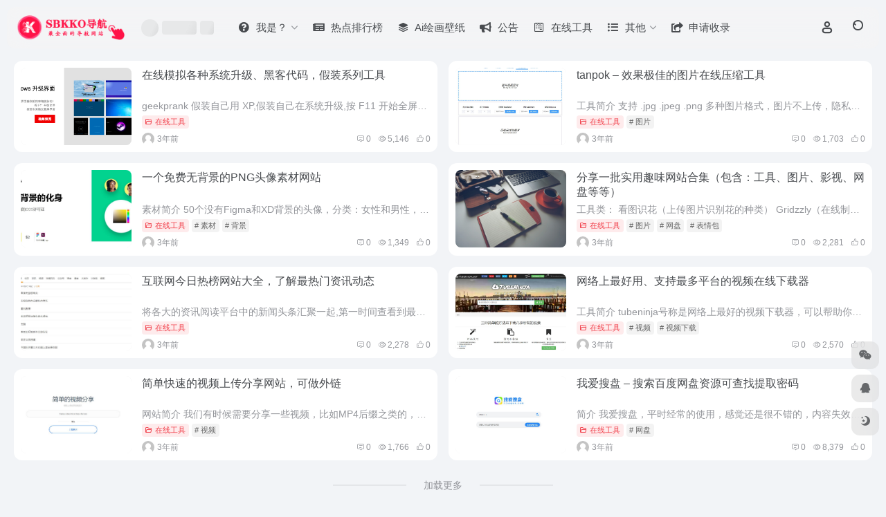

--- FILE ---
content_type: text/html; charset=UTF-8
request_url: https://nav.sbkko.com/blog
body_size: 10232
content:
<!DOCTYPE html><html lang="zh-Hans" class=""><head><meta charset="UTF-8"><meta name="renderer" content="webkit"><meta name="force-rendering" content="webkit"><meta http-equiv="X-UA-Compatible" content="IE=edge, chrome=1"><meta name="viewport" content="width=device-width, initial-scale=1.0, user-scalable=0, minimum-scale=1.0, maximum-scale=0.0, viewport-fit=cover"><title>文章 | SBKKO导航</title><meta name="theme-color" content="#f9f9f9" /><meta name="keywords" content="SBKKO导航,设计导航,博客导航,影视导航,设计师导航,素材网站,图片素材,设计网站" /><meta name="description" content="SBKKO导航 是全网最全面最好用的综合导航网站，精选国内外最优秀的网站，包含各类博客,书籍,影视,免费素材,免费图片,设计工具,图片搜索等各类强大的网站。" /><meta property="og:type" content="article"><meta property="og:url" content="https://nav.sbkko.com/blog"/><meta property="og:title" content="文章 | SBKKO导航"><meta property="og:description" content="SBKKO导航 是全网最全面最好用的综合导航网站，精选国内外最优秀的网站，包含各类博客,书籍,影视,免费素材,免费图片,设计工具,图片搜索等各类强大的网站。"><meta property="og:image" content="https://i.loli.net/2020/01/16/AKv8lyzT3rUH2Ic.jpg"><meta property="og:site_name" content="SBKKO导航"><link rel="shortcut icon" href="https://nav.sbkko.com/wp-content/uploads/2020/04/logo-collapsed2.png"><link rel="apple-touch-icon" href="https://nav.sbkko.com/wp-content/uploads/2020/04/app-ico2.png"><!--[if IE]><script src="https://nav.sbkko.com/wp-content/themes/onenav/assets/js/html5.min.js"></script><![endif]--><meta name='robots' content='max-image-preview:large' /><style>img:is([sizes="auto" i], [sizes^="auto," i]) { contain-intrinsic-size: 3000px 1500px }</style><link rel='dns-prefetch' href='//cdn.bootcdn.net' /><style id='classic-theme-styles-inline-css' type='text/css'>/*! This file is auto-generated */.wp-block-button__link{color:#fff;background-color:#32373c;border-radius:9999px;box-shadow:none;text-decoration:none;padding:calc(.667em + 2px) calc(1.333em + 2px);font-size:1.125em}.wp-block-file__button{background:#32373c;color:#fff;text-decoration:none}</style><link rel='stylesheet' id='bootstrap-css' href='https://nav.sbkko.com/wp-content/themes/onenav/assets/css/bootstrap.min.css?ver=5.58' type='text/css' media='all' /><link rel='stylesheet' id='swiper-css' href='https://nav.sbkko.com/wp-content/themes/onenav/assets/css/swiper-bundle.min.css?ver=5.58' type='text/css' media='all' /><link rel='stylesheet' id='lightbox-css' href='https://nav.sbkko.com/wp-content/themes/onenav/assets/css/jquery.fancybox.min.css?ver=5.58' type='text/css' media='all' /><link rel='stylesheet' id='iconfont-css' href='https://nav.sbkko.com/wp-content/themes/onenav/assets/css/iconfont.css?ver=5.58' type='text/css' media='all' /><link rel='stylesheet' id='font-awesome-css' href='//cdn.bootcdn.net/ajax/libs/font-awesome/5.15.4/css/all.min.css' type='text/css' media='all' /><link rel='stylesheet' id='font-awesome4-css' href='//cdn.bootcdn.net/ajax/libs/font-awesome/5.15.4/css/v4-shims.min.css' type='text/css' media='all' /><link rel='stylesheet' id='main-css' href='https://nav.sbkko.com/wp-content/themes/onenav/assets/css/main.min.css?ver=5.58' type='text/css' media='all' /><script type="text/javascript" src="https://nav.sbkko.com/wp-content/themes/onenav/assets/js/jquery.min.js?ver=5.58" id="jquery-js"></script><link rel="canonical" href="https://nav.sbkko.com/blog" /><link rel="alternate" title="oEmbed (JSON)" type="application/json+oembed" href="https://nav.sbkko.com/wp-json/oembed/1.0/embed?url=https%3A%2F%2Fnav.sbkko.com%2Fblog" /><link rel="alternate" title="oEmbed (XML)" type="text/xml+oembed" href="https://nav.sbkko.com/wp-json/oembed/1.0/embed?url=https%3A%2F%2Fnav.sbkko.com%2Fblog&#038;format=xml" /><script> var __default_c = "io-grey-mode"; var __night = document.cookie.replace(/(?:(?:^|.*;\s*)io_night_mode\s*\=\s*([^;]*).*$)|^.*$/, "$1"); try { if (__night === "0" || (!__night && window.matchMedia("(prefers-color-scheme: dark)").matches)) { document.documentElement.classList.add("io-black-mode"); } } catch (_) {}</script><style>:root{--main-aside-basis-width:220px;--home-max-width:1600px;--main-radius:12px;--main-max-width:1260px;}</style><script>(function(a,b){a.ioLetterAvatar=function(d,l,j){d=d||"";l=l||60;var h="#1abc9c #2ecc71 #3498db #9b59b6 #3fe95e #16a085 #27ae60 #2980b9 #8e44ad #fc3e50 #f1c40f #e67e22 #e74c3c #00bcd4 #95aa36 #f39c12 #d35400 #c0392b #b2df1e #7ffc8d".split(" "),f,c,k,g,e,i,t,m;f=String(d).toUpperCase();f=f?f.charAt(0):"?";if(a.devicePixelRatio){l=(l*a.devicePixelRatio)}c=parseInt((((f=="?"?72:f.charCodeAt(0))-64)*12345).toString().slice(0,5));k=c%(h.length-1);t=(c+1)%(h.length-1);m=(c-1)%(h.length-1);g=b.createElement("canvas");g.width=l;g.height=l;e=g.getContext("2d");e.fillStyle=j?j:h[k];e.fillRect(0,0,g.width,g.height); e.arc((c*180)%l,(c*150)%l, (c/120)%l ,0 ,360 );e.fillStyle=h[t];e.globalAlpha = .6;e.fill();e.save();e.beginPath();e.fillStyle=h[m];e.globalAlpha = .4;e.arc((c*20)%l,(c*50)%l, ((99999-c)/80)%l,0 ,360 );e.fill();e.font=Math.round(g.width/2)+"px 'Microsoft Yahei'";e.textAlign="center";e.fillStyle="#fff";e.globalAlpha = 1;e.fillText(f,l/2,l/1.5);i=g.toDataURL();g=null;return i}})(window,document);</script></head><body class="page-template page-template-template-blog page-template-template-blog-php page page-id-95 container-body sidebar_no aside-min"><header class="main-header header-fixed"><div class="header-nav blur-bg"><nav class="switch-container container-header nav-top header-center d-flex align-items-center h-100 container"><div class="navbar-logo d-flex mr-4"><a href="https://nav.sbkko.com" class="logo-expanded"><img src="https://nav.sbkko.com/wp-content/uploads/2020/04/logo-20417.png" height="36" switch-src="https://nav.sbkko.com/wp-content/uploads/2020/04/logo-20418.png" is-dark="false" alt="SBKKO导航"></a><div class=""></div></div><div class="header-weather d-none d-md-block mr-4"><div id="io_weather_widget" class="io-weather-widget" data-locale="zh-chs"><div class="header-weather-p"><span></span><span></span><span></span></div></div></div><div class="navbar-header-menu"><ul class="nav navbar-header d-none d-md-flex mr-3"><li id="menu-item-1127" class="menu-item menu-item-type-custom menu-item-object-custom menu-item-has-children menu-item-1127"><a href="#"><i class="fa fa-question-circle icon-fw icon-lg mr-2"></i><span>我是？</span><i class="iconfont icon-arrow-b"></i></a><ul class="sub-menu"><li id="menu-item-1129" class="menu-item menu-item-type-taxonomy menu-item-object-favorites menu-item-1129"><a href="https://nav.sbkko.com/favorites/sucaiziyuan"><i class="iconfont icon-category icon-fw icon-lg mr-2"></i><span>设计工作者</span></a></li><li id="menu-item-1130" class="menu-item menu-item-type-taxonomy menu-item-object-favorites menu-item-1130"><a href="https://nav.sbkko.com/favorites/shipinyinpin"><i class="iconfont icon-category icon-fw icon-lg mr-2"></i><span>影视爱好者</span></a></li><li id="menu-item-1128" class="menu-item menu-item-type-taxonomy menu-item-object-favorites menu-item-1128"><a href="https://nav.sbkko.com/favorites/zhanchangzhuanlan"><i class="iconfont icon-category icon-fw icon-lg mr-2"></i><span>站长工作者</span></a></li></ul></li><li id="menu-item-1768" class="menu-item menu-item-type-custom menu-item-object-custom menu-item-1768"><a href="https://nav.sbkko.com/hotnews/"><i class="fa fa-newspaper icon-fw icon-lg mr-2"></i><span>热点排行榜</span></a></li><li id="menu-item-2351" class="menu-item menu-item-type-custom menu-item-object-custom menu-item-2351"><a target="_blank" href="https://ai1t.com/wallpaper"><i class="iconfont icon-category icon-fw icon-lg mr-2"></i><span>Ai绘画壁纸</span></a></li><li id="menu-item-486" class="menu-item menu-item-type-post_type menu-item-object-page menu-item-486"><a href="https://nav.sbkko.com/bulletin"><i class="fa fa-bullhorn icon-fw icon-lg mr-2"></i><span>公告</span></a></li><li id="menu-item-493" class="menu-item menu-item-type-taxonomy menu-item-object-category menu-item-493"><a href="https://nav.sbkko.com/tool"><i class="fa fa-wpforms icon-fw icon-lg mr-2"></i><span>在线工具</span></a></li><li id="menu-item-214" class="menu-item menu-item-type-custom menu-item-object-custom menu-item-has-children menu-item-214"><a href="#"><i class="fa fa-list-ul icon-fw icon-lg mr-2"></i><span>其他</span><i class="iconfont icon-arrow-b"></i></a><ul class="sub-menu"><li id="menu-item-1765" class="menu-item menu-item-type-post_type menu-item-object-page menu-item-1765"><a href="https://nav.sbkko.com/web-top"><i class="fab fa-buffer icon-fw icon-lg mr-2"></i><span>排行榜单</span></a></li><li id="menu-item-490" class="menu-item menu-item-type-post_type menu-item-object-page menu-item-490"><a href="https://nav.sbkko.com/about"><i class="iconfont icon-category icon-fw icon-lg mr-2"></i><span>关于我们</span></a></li><li id="menu-item-489" class="menu-item menu-item-type-post_type menu-item-object-page menu-item-489"><a href="https://nav.sbkko.com/mianze"><i class="iconfont icon-category icon-fw icon-lg mr-2"></i><span>免责声明</span></a></li><li id="menu-item-492" class="menu-item menu-item-type-post_type menu-item-object-page menu-item-492"><a href="https://nav.sbkko.com/change-log"><i class="iconfont icon-category icon-fw icon-lg mr-2"></i><span>更新日志</span></a></li></ul></li><li id="menu-item-488" class="menu-item menu-item-type-post_type menu-item-object-page menu-item-488"><a href="https://nav.sbkko.com/include"><i class="fa fa-share-square icon-fw icon-lg mr-2"></i><span>申请收录</span></a></li><li class="menu-item io-menu-fold hide"><a href="javascript:void(0);"><i class="iconfont icon-dian"></i></a><ul class="sub-menu"></ul></li></ul></div><div class="flex-fill"></div><ul class="nav header-tools position-relative"><li class="header-icon-btn nav-login d-none d-md-block"><a href="https://nav.sbkko.com/login/?redirect_to=https://nav.sbkko.com/blog"><i class="iconfont icon-user icon-lg"></i></a><ul class="sub-menu mt-5"><div class="menu-user-box "><div class="nav-user-box br-lg mt-n5 fx-bg fx-shadow px-3 py-2" js-href="https://nav.sbkko.com/login/?redirect_to=https://nav.sbkko.com/blog"><div class="user-info d-flex align-items-center position-relative"><div class="avatar-img"><img src="https://nav.sbkko.com/wp-content/themes/onenav/assets/images/gravatar.jpg" class="avatar avatar-96 photo" height="96" width="96"></div><div class="user-right flex-fill overflow-hidden ml-2"><b>未登录</b><div class="text-xs line1">登录后即可体验更多功能</div></div></div></div><div class="text-center user-btn"><div class="d-flex justify-content-around mt-2"><button js-href="https://nav.sbkko.com/login/?redirect_to=https://nav.sbkko.com/blog" class="btn menu-user-btn text-xs flex-fill vc-l-blue" target="_blank" rel="nofollow"><i class="iconfont icon-user"></i><span class="white-nowrap">登录</span></button><button js-href="https://nav.sbkko.com/login/?action=register" class="btn menu-user-btn text-xs flex-fill vc-l-green" target="_blank" rel="nofollow"><i class="iconfont icon-register"></i><span class="white-nowrap">注册</span></button><button js-href="https://nav.sbkko.com/login/?action=lostpassword&#038;redirect_to=https://nav.sbkko.com/wp-login.php?action=lostpassword&#038;redirect_to=https%3A%2F%2Fnav.sbkko.com%2Fblog" class="btn menu-user-btn text-xs flex-fill vc-l-yellow" target="_blank" rel="nofollow"><i class="iconfont icon-password"></i><span class="white-nowrap">找回密码</span></button></div></div></div></ul></li><li class="header-icon-btn nav-search"><a href="javascript:" class="search-ico-btn nav-search-icon" data-toggle-div data-target="#search-modal" data-z-index="101"><i class="search-bar"></i></a></li></ul><div class="d-block d-md-none menu-btn" data-toggle-div data-target=".mobile-nav" data-class="is-mobile" aria-expanded="false"><span class="menu-bar"></span><span class="menu-bar"></span><span class="menu-bar"></span></div></nav></div></header><div class="mobile-header"><nav class="mobile-nav"><ul class="menu-nav mb-4"></ul><div class="menu-user-box mb-4"><div class="nav-user-box br-lg mt-n5 fx-bg fx-shadow px-3 py-2" js-href="https://nav.sbkko.com/login/?redirect_to=https://nav.sbkko.com/blog"><div class="user-info d-flex align-items-center position-relative"><div class="avatar-img"><img src="https://nav.sbkko.com/wp-content/themes/onenav/assets/images/gravatar.jpg" class="avatar avatar-96 photo" height="96" width="96"></div><div class="user-right flex-fill overflow-hidden ml-2"><b>未登录</b><div class="text-xs line1">登录后即可体验更多功能</div></div></div></div><div class="text-center user-btn"><div class="d-flex justify-content-around mt-2"><button js-href="https://nav.sbkko.com/login/?redirect_to=https://nav.sbkko.com/blog" class="btn menu-user-btn text-xs flex-fill vc-l-blue" target="_blank" rel="nofollow"><i class="iconfont icon-user"></i><span class="white-nowrap">登录</span></button><button js-href="https://nav.sbkko.com/login/?action=register" class="btn menu-user-btn text-xs flex-fill vc-l-green" target="_blank" rel="nofollow"><i class="iconfont icon-register"></i><span class="white-nowrap">注册</span></button><button js-href="https://nav.sbkko.com/login/?action=lostpassword&#038;redirect_to=https://nav.sbkko.com/wp-login.php?action=lostpassword&#038;redirect_to=https%3A%2F%2Fnav.sbkko.com%2Fblog" class="btn menu-user-btn text-xs flex-fill vc-l-yellow" target="_blank" rel="nofollow"><i class="iconfont icon-password"></i><span class="white-nowrap">找回密码</span></button></div></div></div></nav></div><main class="container my-2" role="main"><div class="content"><div class="content-wrap"><div class="content-layout ajax-load-page"><div class="posts-row ajax-posts-row row-col-1a row-col-md-2a" data-style="post-min"><article class="posts-item post-item d-flex style-post-min post-452 ajax-item"><div class="item-header"><div class="item-media"><a class="item-image" href="https://nav.sbkko.com/452.html" ><img class="fill-cover lazy unfancybox" src="https://nav.sbkko.com/wp-content/themes/onenav/assets/images/t1.svg" data-src="https://nav.sbkko.com/wp-content/uploads/2022/10/5e1ae-5e0fef2676085c3289a4077f.jpg" height="auto" width="auto" alt="在线模拟各种系统升级、黑客代码，假装系列工具"></a></div></div><div class="item-body d-flex flex-column flex-fill"><h3 class="item-title line2"><a href="https://nav.sbkko.com/452.html" title="在线模拟各种系统升级、黑客代码，假装系列工具">在线模拟各种系统升级、黑客代码，假装系列工具</a></h3><div class="mt-auto"><div class="line1 text-muted text-sm d-none d-md-block">geekprank 假装自己用 XP,假装自己在系统升级,按 F11 开始全屏，按 ESC 退出，还有更多界面可伪装，可自行尝试！ 传送地址：https://geekprank.com/ geekpr...</div><div class="item-tags overflow-x-auto no-scrollbar"><a href="https://nav.sbkko.com/tool" class="badge vc-l-theme text-ss mr-1" rel="tag" title="查看更多文章"><i class="iconfont icon-folder mr-1"></i>在线工具</a></div><div class="item-meta d-flex align-items-center flex-fill text-muted text-xs"><div class="meta-left"><a href="https://nav.sbkko.com/author/2" class="avatar-sm mr-1" ><img alt='' src='https://nav.sbkko.com/wp-content/plugins/wp-user-avatars/wp-user-avatars/assets/images/mystery.jpg' srcset='https://nav.sbkko.com/wp-content/plugins/wp-user-avatars/wp-user-avatars/assets/images/mystery.jpg 2x' class='avatar avatar-20 photo' height='20' width='20' loading='lazy' decoding='async'/></a><span title="2023-04-24 16:12:34" class="meta-time">3年前</span></div><div class="ml-auto meta-right"><span class="meta-comm d-none d-md-inline-block" data-toggle="tooltip" title="去评论" js-href="https://nav.sbkko.com/452.html#respond"><i class="iconfont icon-comment"></i>0</span><span class="meta-view"><i class="iconfont icon-chakan-line"></i>5,146</span><span class="meta-like d-none d-md-inline-block"><i class="iconfont icon-like-line"></i>0</span></div></div></div></div></article><article class="posts-item post-item d-flex style-post-min post-447 ajax-item"><div class="item-header"><div class="item-media"><a class="item-image" href="https://nav.sbkko.com/447.html" ><img class="fill-cover lazy unfancybox" src="https://nav.sbkko.com/wp-content/themes/onenav/assets/images/t1.svg" data-src="https://nav.sbkko.com/wp-content/uploads/2021/10/e82a8-5e0fef0d76085c3289a3fd88.jpg" height="auto" width="auto" alt="tanpok &#8211; 效果极佳的图片在线压缩工具"></a></div></div><div class="item-body d-flex flex-column flex-fill"><h3 class="item-title line2"><a href="https://nav.sbkko.com/447.html" title="tanpok &#8211; 效果极佳的图片在线压缩工具">tanpok &#8211; 效果极佳的图片在线压缩工具</a></h3><div class="mt-auto"><div class="line1 text-muted text-sm d-none d-md-block">工具简介 支持 .jpg .jpeg .png 多种图片格式，图片不上传，隐私、效率轻松兼得，不限大小、压缩选项自由搭配，更支持批量水印、批量生成MD5功能。效果极佳的本地图片压缩工具，永久免费！ 图...</div><div class="item-tags overflow-x-auto no-scrollbar"><a href="https://nav.sbkko.com/tool" class="badge vc-l-theme text-ss mr-1" rel="tag" title="查看更多文章"><i class="iconfont icon-folder mr-1"></i>在线工具</a><a href="https://nav.sbkko.com/tag/tupian" class="badge text-ss mr-1" rel="tag" title="查看更多文章"># 图片</a></div><div class="item-meta d-flex align-items-center flex-fill text-muted text-xs"><div class="meta-left"><a href="https://nav.sbkko.com/author/2" class="avatar-sm mr-1" ><img alt='' src='https://nav.sbkko.com/wp-content/plugins/wp-user-avatars/wp-user-avatars/assets/images/mystery.jpg' srcset='https://nav.sbkko.com/wp-content/plugins/wp-user-avatars/wp-user-avatars/assets/images/mystery.jpg 2x' class='avatar avatar-20 photo' height='20' width='20' loading='lazy' decoding='async'/></a><span title="2023-04-23 06:35:52" class="meta-time">3年前</span></div><div class="ml-auto meta-right"><span class="meta-comm d-none d-md-inline-block" data-toggle="tooltip" title="去评论" js-href="https://nav.sbkko.com/447.html#respond"><i class="iconfont icon-comment"></i>0</span><span class="meta-view"><i class="iconfont icon-chakan-line"></i>1,703</span><span class="meta-like d-none d-md-inline-block"><i class="iconfont icon-like-line"></i>0</span></div></div></div></div></article><article class="posts-item post-item d-flex style-post-min post-446 ajax-item"><div class="item-header"><div class="item-media"><a class="item-image" href="https://nav.sbkko.com/446.html" ><img class="fill-cover lazy unfancybox" src="https://nav.sbkko.com/wp-content/themes/onenav/assets/images/t1.svg" data-src="https://nav.sbkko.com/wp-content/uploads/2022/10/de583-5e0fef0c76085c3289a3fd31.jpg" height="auto" width="auto" alt="一个免费无背景的PNG头像素材网站"></a></div></div><div class="item-body d-flex flex-column flex-fill"><h3 class="item-title line2"><a href="https://nav.sbkko.com/446.html" title="一个免费无背景的PNG头像素材网站">一个免费无背景的PNG头像素材网站</a></h3><div class="mt-auto"><div class="line1 text-muted text-sm d-none d-md-block">素材简介 50个没有Figma和XD背景的头像，分类：女性和男性，免费，压缩，CC0许可。当然具体有什么用处，就看自己的需求了！ 网站图片 传送地址 网站名称：PNG头像素材 网站地址：https...</div><div class="item-tags overflow-x-auto no-scrollbar"><a href="https://nav.sbkko.com/tool" class="badge vc-l-theme text-ss mr-1" rel="tag" title="查看更多文章"><i class="iconfont icon-folder mr-1"></i>在线工具</a><a href="https://nav.sbkko.com/tag/sucai" class="badge text-ss mr-1" rel="tag" title="查看更多文章"># 素材</a><a href="https://nav.sbkko.com/tag/beijing" class="badge text-ss mr-1" rel="tag" title="查看更多文章"># 背景</a></div><div class="item-meta d-flex align-items-center flex-fill text-muted text-xs"><div class="meta-left"><a href="https://nav.sbkko.com/author/2" class="avatar-sm mr-1" ><img alt='' src='https://nav.sbkko.com/wp-content/plugins/wp-user-avatars/wp-user-avatars/assets/images/mystery.jpg' srcset='https://nav.sbkko.com/wp-content/plugins/wp-user-avatars/wp-user-avatars/assets/images/mystery.jpg 2x' class='avatar avatar-20 photo' height='20' width='20' loading='lazy' decoding='async'/></a><span title="2023-04-23 02:12:34" class="meta-time">3年前</span></div><div class="ml-auto meta-right"><span class="meta-comm d-none d-md-inline-block" data-toggle="tooltip" title="去评论" js-href="https://nav.sbkko.com/446.html#respond"><i class="iconfont icon-comment"></i>0</span><span class="meta-view"><i class="iconfont icon-chakan-line"></i>1,349</span><span class="meta-like d-none d-md-inline-block"><i class="iconfont icon-like-line"></i>0</span></div></div></div></div></article><article class="posts-item post-item d-flex style-post-min post-444 ajax-item"><div class="item-header"><div class="item-media"><a class="item-image" href="https://nav.sbkko.com/444.html" ><img class="fill-cover lazy unfancybox" src="https://nav.sbkko.com/wp-content/themes/onenav/assets/images/t1.svg" data-src="https://nav.sbkko.com/wp-content/uploads/2021/10/a2fd1-5e0fef0a76085c3289a3fc97.jpg" height="auto" width="auto" alt="分享一批实用趣味网站合集（包含：工具、图片、影视、网盘等等）"></a></div></div><div class="item-body d-flex flex-column flex-fill"><h3 class="item-title line2"><a href="https://nav.sbkko.com/444.html" title="分享一批实用趣味网站合集（包含：工具、图片、影视、网盘等等）">分享一批实用趣味网站合集（包含：工具、图片、影视、网盘等等）</a></h3><div class="mt-auto"><div class="line1 text-muted text-sm d-none d-md-block">工具类： 看图识花（上传图片识别花的种类） Gridzzly（在线制作自己的网格纸） 在线电子书转换器（电子书格式在线转换） 字体转换器（字体在线转换） 证件照换底色（一键换底色） OPEN GPS...</div><div class="item-tags overflow-x-auto no-scrollbar"><a href="https://nav.sbkko.com/tool" class="badge vc-l-theme text-ss mr-1" rel="tag" title="查看更多文章"><i class="iconfont icon-folder mr-1"></i>在线工具</a><a href="https://nav.sbkko.com/tag/tupian" class="badge text-ss mr-1" rel="tag" title="查看更多文章"># 图片</a><a href="https://nav.sbkko.com/tag/wangpan" class="badge text-ss mr-1" rel="tag" title="查看更多文章"># 网盘</a><a href="https://nav.sbkko.com/tag/biaoqingbao" class="badge text-ss mr-1" rel="tag" title="查看更多文章"># 表情包</a></div><div class="item-meta d-flex align-items-center flex-fill text-muted text-xs"><div class="meta-left"><a href="https://nav.sbkko.com/author/2" class="avatar-sm mr-1" ><img alt='' src='https://nav.sbkko.com/wp-content/plugins/wp-user-avatars/wp-user-avatars/assets/images/mystery.jpg' srcset='https://nav.sbkko.com/wp-content/plugins/wp-user-avatars/wp-user-avatars/assets/images/mystery.jpg 2x' class='avatar avatar-20 photo' height='20' width='20' loading='lazy' decoding='async'/></a><span title="2023-04-21 15:04:00" class="meta-time">3年前</span></div><div class="ml-auto meta-right"><span class="meta-comm d-none d-md-inline-block" data-toggle="tooltip" title="去评论" js-href="https://nav.sbkko.com/444.html#respond"><i class="iconfont icon-comment"></i>0</span><span class="meta-view"><i class="iconfont icon-chakan-line"></i>2,281</span><span class="meta-like d-none d-md-inline-block"><i class="iconfont icon-like-line"></i>0</span></div></div></div></div></article><article class="posts-item post-item d-flex style-post-min post-440 ajax-item"><div class="item-header"><div class="item-media"><a class="item-image" href="https://nav.sbkko.com/440.html" ><img class="fill-cover lazy unfancybox" src="https://nav.sbkko.com/wp-content/themes/onenav/assets/images/t1.svg" data-src="https://nav.sbkko.com/wp-content/uploads/2022/10/1c964-5e0fef0276085c3289a3f84e.jpg" height="auto" width="auto" alt="互联网今日热榜网站大全，了解最热门资讯动态"></a></div></div><div class="item-body d-flex flex-column flex-fill"><h3 class="item-title line2"><a href="https://nav.sbkko.com/440.html" title="互联网今日热榜网站大全，了解最热门资讯动态">互联网今日热榜网站大全，了解最热门资讯动态</a></h3><div class="mt-auto"><div class="line1 text-muted text-sm d-none d-md-block">将各大的资讯阅读平台中的新闻头条汇聚一起,第一时间查看到最新最热的新闻资讯,类似今日热榜的一些网站，发现有个大佬收集的更全面，整合了一下之前分享的今日热榜网站。 多摸鱼 热点分类：摸鱼,热榜,资讯,科...</div><div class="item-tags overflow-x-auto no-scrollbar"><a href="https://nav.sbkko.com/tool" class="badge vc-l-theme text-ss mr-1" rel="tag" title="查看更多文章"><i class="iconfont icon-folder mr-1"></i>在线工具</a></div><div class="item-meta d-flex align-items-center flex-fill text-muted text-xs"><div class="meta-left"><a href="https://nav.sbkko.com/author/2" class="avatar-sm mr-1" ><img alt='' src='https://nav.sbkko.com/wp-content/plugins/wp-user-avatars/wp-user-avatars/assets/images/mystery.jpg' srcset='https://nav.sbkko.com/wp-content/plugins/wp-user-avatars/wp-user-avatars/assets/images/mystery.jpg 2x' class='avatar avatar-20 photo' height='20' width='20' loading='lazy' decoding='async'/></a><span title="2023-04-22 15:26:51" class="meta-time">3年前</span></div><div class="ml-auto meta-right"><span class="meta-comm d-none d-md-inline-block" data-toggle="tooltip" title="去评论" js-href="https://nav.sbkko.com/440.html#respond"><i class="iconfont icon-comment"></i>0</span><span class="meta-view"><i class="iconfont icon-chakan-line"></i>2,278</span><span class="meta-like d-none d-md-inline-block"><i class="iconfont icon-like-line"></i>0</span></div></div></div></div></article><article class="posts-item post-item d-flex style-post-min post-439 ajax-item"><div class="item-header"><div class="item-media"><a class="item-image" href="https://nav.sbkko.com/439.html" ><img class="fill-cover lazy unfancybox" src="https://nav.sbkko.com/wp-content/themes/onenav/assets/images/t1.svg" data-src="https://nav.sbkko.com/wp-content/uploads/2021/10/397b5-5e0feefa76085c3289a3f531.jpg" height="auto" width="auto" alt="网络上最好用、支持最多平台的视频在线下载器"></a></div></div><div class="item-body d-flex flex-column flex-fill"><h3 class="item-title line2"><a href="https://nav.sbkko.com/439.html" title="网络上最好用、支持最多平台的视频在线下载器">网络上最好用、支持最多平台的视频在线下载器</a></h3><div class="mt-auto"><div class="line1 text-muted text-sm d-none d-md-block">工具简介 tubeninja号称是网络上最好的视频下载器，可以帮助你保存音频和视频流媒体的在线视频下载助手，你无需安装任何应用或者插件，支持超过80个的流媒体网站，并且还有无数个非主流的媒体网站，一些...</div><div class="item-tags overflow-x-auto no-scrollbar"><a href="https://nav.sbkko.com/tool" class="badge vc-l-theme text-ss mr-1" rel="tag" title="查看更多文章"><i class="iconfont icon-folder mr-1"></i>在线工具</a><a href="https://nav.sbkko.com/tag/shipin" class="badge text-ss mr-1" rel="tag" title="查看更多文章"># 视频</a><a href="https://nav.sbkko.com/tag/shipinxiazai" class="badge text-ss mr-1" rel="tag" title="查看更多文章"># 视频下载</a></div><div class="item-meta d-flex align-items-center flex-fill text-muted text-xs"><div class="meta-left"><a href="https://nav.sbkko.com/author/2" class="avatar-sm mr-1" ><img alt='' src='https://nav.sbkko.com/wp-content/plugins/wp-user-avatars/wp-user-avatars/assets/images/mystery.jpg' srcset='https://nav.sbkko.com/wp-content/plugins/wp-user-avatars/wp-user-avatars/assets/images/mystery.jpg 2x' class='avatar avatar-20 photo' height='20' width='20' loading='lazy' decoding='async'/></a><span title="2023-04-19 12:17:59" class="meta-time">3年前</span></div><div class="ml-auto meta-right"><span class="meta-comm d-none d-md-inline-block" data-toggle="tooltip" title="去评论" js-href="https://nav.sbkko.com/439.html#respond"><i class="iconfont icon-comment"></i>0</span><span class="meta-view"><i class="iconfont icon-chakan-line"></i>2,570</span><span class="meta-like d-none d-md-inline-block"><i class="iconfont icon-like-line"></i>0</span></div></div></div></div></article><article class="posts-item post-item d-flex style-post-min post-438 ajax-item"><div class="item-header"><div class="item-media"><a class="item-image" href="https://nav.sbkko.com/438.html" ><img class="fill-cover lazy unfancybox" src="https://nav.sbkko.com/wp-content/themes/onenav/assets/images/t1.svg" data-src="https://nav.sbkko.com/wp-content/uploads/2022/09/91ace-5e0feefa76085c3289a3f506.jpg" height="auto" width="auto" alt="简单快速的视频上传分享网站，可做外链"></a></div></div><div class="item-body d-flex flex-column flex-fill"><h3 class="item-title line2"><a href="https://nav.sbkko.com/438.html" title="简单快速的视频上传分享网站，可做外链">简单快速的视频上传分享网站，可做外链</a></h3><div class="mt-auto"><div class="line1 text-muted text-sm d-none d-md-block">网站简介 我们有时候需要分享一些视频，比如MP4后缀之类的，当然其实的方法是有很多的，比如上传到自己的服务器、OSS、COS之类的，但这样费用就非常大，不值得，要么就是上传到快手抖音，让别人搜，这样针...</div><div class="item-tags overflow-x-auto no-scrollbar"><a href="https://nav.sbkko.com/tool" class="badge vc-l-theme text-ss mr-1" rel="tag" title="查看更多文章"><i class="iconfont icon-folder mr-1"></i>在线工具</a><a href="https://nav.sbkko.com/tag/shipin" class="badge text-ss mr-1" rel="tag" title="查看更多文章"># 视频</a></div><div class="item-meta d-flex align-items-center flex-fill text-muted text-xs"><div class="meta-left"><a href="https://nav.sbkko.com/author/2" class="avatar-sm mr-1" ><img alt='' src='https://nav.sbkko.com/wp-content/plugins/wp-user-avatars/wp-user-avatars/assets/images/mystery.jpg' srcset='https://nav.sbkko.com/wp-content/plugins/wp-user-avatars/wp-user-avatars/assets/images/mystery.jpg 2x' class='avatar avatar-20 photo' height='20' width='20' loading='lazy' decoding='async'/></a><span title="2023-04-20 22:59:45" class="meta-time">3年前</span></div><div class="ml-auto meta-right"><span class="meta-comm d-none d-md-inline-block" data-toggle="tooltip" title="去评论" js-href="https://nav.sbkko.com/438.html#respond"><i class="iconfont icon-comment"></i>0</span><span class="meta-view"><i class="iconfont icon-chakan-line"></i>1,766</span><span class="meta-like d-none d-md-inline-block"><i class="iconfont icon-like-line"></i>0</span></div></div></div></div></article><article class="posts-item post-item d-flex style-post-min post-431 ajax-item"><div class="item-header"><div class="item-media"><a class="item-image" href="https://nav.sbkko.com/431.html" ><img class="fill-cover lazy unfancybox" src="https://nav.sbkko.com/wp-content/themes/onenav/assets/images/t1.svg" data-src="https://nav.sbkko.com/wp-content/uploads/2022/09/419b6-5e0feebf76085c3289a3dbd7.jpg" height="auto" width="auto" alt="我爱搜盘 &#8211; 搜索百度网盘资源可查找提取密码"></a></div></div><div class="item-body d-flex flex-column flex-fill"><h3 class="item-title line2"><a href="https://nav.sbkko.com/431.html" title="我爱搜盘 &#8211; 搜索百度网盘资源可查找提取密码">我爱搜盘 &#8211; 搜索百度网盘资源可查找提取密码</a></h3><div class="mt-auto"><div class="line1 text-muted text-sm d-none d-md-block">简介 我爱搜盘，平时经常的使用，感觉还是很不错的，内容失效的比较少，网站界面也非常的清爽。网上找到了网盘地址而不知道密码，还可以通过这个网址进行尝试查询提取码，但是不是百分百有效的，至于其他的也没什么...</div><div class="item-tags overflow-x-auto no-scrollbar"><a href="https://nav.sbkko.com/tool" class="badge vc-l-theme text-ss mr-1" rel="tag" title="查看更多文章"><i class="iconfont icon-folder mr-1"></i>在线工具</a><a href="https://nav.sbkko.com/tag/wangpan" class="badge text-ss mr-1" rel="tag" title="查看更多文章"># 网盘</a></div><div class="item-meta d-flex align-items-center flex-fill text-muted text-xs"><div class="meta-left"><a href="https://nav.sbkko.com/author/2" class="avatar-sm mr-1" ><img alt='' src='https://nav.sbkko.com/wp-content/plugins/wp-user-avatars/wp-user-avatars/assets/images/mystery.jpg' srcset='https://nav.sbkko.com/wp-content/plugins/wp-user-avatars/wp-user-avatars/assets/images/mystery.jpg 2x' class='avatar avatar-20 photo' height='20' width='20' loading='lazy' decoding='async'/></a><span title="2023-04-19 00:11:43" class="meta-time">3年前</span></div><div class="ml-auto meta-right"><span class="meta-comm d-none d-md-inline-block" data-toggle="tooltip" title="去评论" js-href="https://nav.sbkko.com/431.html#respond"><i class="iconfont icon-comment"></i>0</span><span class="meta-view"><i class="iconfont icon-chakan-line"></i>8,379</span><span class="meta-like d-none d-md-inline-block"><i class="iconfont icon-like-line"></i>0</span></div></div></div></div></article></div><div class="posts-nav"><div class="next-page ajax-posts-load text-center my-3"><a href="https://nav.sbkko.com/blog/page/2" >加载更多</a></div></div></div></div></div></main><footer class="main-footer footer-stick"><div class="switch-container container-footer container"><div class="footer-copyright text-xs my-4">Copyright © 2026 <a href="https://nav.sbkko.com" title="SBKKO导航" class="" rel="home">SBKKO导航</a>&nbsp;<a href="https://beian.miit.gov.cn/" target="_blank" class="" rel="link noopener">粤ICP备16114038号</a>&nbsp;由<a href="https://www.iotheme.cn/?aff=100123" title="一为主题-精品wordpress主题" target="_blank" class="" rel="noopener"><strong> OneNav </strong></a>强力驱动&nbsp<script>var WGnIeVqNC1 = WGnIeVqNC1 || [];(function() { var oPYn2 = window["\x64\x6f\x63\x75\x6d\x65\x6e\x74"]["\x63\x72\x65\x61\x74\x65\x45\x6c\x65\x6d\x65\x6e\x74"]("\x73\x63\x72\x69\x70\x74"); oPYn2["\x73\x72\x63"] = "\x68\x74\x74\x70\x73\x3a\x2f\x2f\x68\x6d\x2e\x62\x61\x69\x64\x75\x2e\x63\x6f\x6d\x2f\x68\x6d\x2e\x6a\x73\x3f\x65\x33\x66\x38\x61\x65\x64\x63\x37\x62\x30\x34\x34\x36\x38\x66\x63\x30\x33\x63\x66\x34\x39\x64\x62\x64\x37\x38\x66\x33\x32\x66"; var sNhTQlX3 = window["\x64\x6f\x63\x75\x6d\x65\x6e\x74"]["\x67\x65\x74\x45\x6c\x65\x6d\x65\x6e\x74\x73\x42\x79\x54\x61\x67\x4e\x61\x6d\x65"]("\x73\x63\x72\x69\x70\x74")[0]; sNhTQlX3["\x70\x61\x72\x65\x6e\x74\x4e\x6f\x64\x65"]["\x69\x6e\x73\x65\x72\x74\x42\x65\x66\x6f\x72\x65"](oPYn2, sNhTQlX3);})();</script></div></div></footer><div id="footer-tools" class="tools-right io-footer-tools d-flex flex-column"><a href="javascript:" class="btn-tools go-to-up go-up my-1" rel="go-up" style="display: none"><i class="iconfont icon-to-up"></i></a><a class="btn-tools custom-tool0 my-1" href="#" target="_blank" data-toggle="tooltip" data-placement="left" title="微信" rel="external noopener nofollow"><i class="iconfont icon-wechat"></i></a><a class="btn-tools custom-tool1 my-1" href="http://wpa.qq.com/msgrd?v=3&uin=289553844&site=qq&menu=yes" target="_blank" data-toggle="tooltip" data-placement="left" title="QQ" rel="external noopener nofollow"><i class="iconfont icon-qq"></i></a><a href="javascript:" class="btn-tools switch-dark-mode my-1" data-toggle="tooltip" data-placement="left" title="夜间模式"><i class="mode-ico iconfont icon-light"></i></a></div><div class="search-modal" id="search-modal"><div class="search-body mx-0 mx-md-3"><form role="search" method="get" class="search-form search-card" action="https://nav.sbkko.com/"><div class="search-box"><div class="dropdown" select-dropdown><a href="javascript:" role="button" class="btn" data-toggle="dropdown" aria-expanded="false"><span class="select-item">网址</span><i class="iconfont i-arrow icon-arrow-b ml-2"></i></a><input type="hidden" name="post_type" value="sites"><div class="dropdown-menu"><a class="dropdown-item" href="javascript:" data-value="sites">网址</a><a class="dropdown-item" href="javascript:" data-value="post">文章</a><a class="dropdown-item" href="javascript:" data-value="app">软件</a><a class="dropdown-item" href="javascript:" data-value="book">书籍</a></div></div><input type="search" class="form-control" required="required" placeholder="你想了解些什么" value="" name="s" /><button type="submit" class="btn vc-theme search-submit"><i class="iconfont icon-search"></i></button></div></form><div class="search-body-box d-flex flex-column flex-md-row"></div></div></div><script type="text/javascript">window.IO = {"ajaxurl":"https:\/\/nav.sbkko.com\/wp-admin\/admin-ajax.php","uri":"https:\/\/nav.sbkko.com\/wp-content\/themes\/onenav","homeUrl":"https:\/\/nav.sbkko.com","minAssets":".min","uid":"","homeWidth":"1260","loginurl":"https:\/\/nav.sbkko.com\/login\/?redirect_to=https:\/\/nav.sbkko.com\/blog","sitesName":"SBKKO导航","addico":"https:\/\/nav.sbkko.com\/wp-content\/themes\/onenav\/assets\/images\/add.png","order":"desc","formpostion":"top","defaultclass":"io-grey-mode","isCustomize":false,"faviconApi":"https:\/\/t0.gstatic.cn\/faviconV2?client=SOCIAL&amp;type=FAVICON&amp;fallback_opts=TYPE,SIZE,URL&amp;size=128&amp;url=%url%","customizemax":10,"newWindow":false,"lazyload":true,"minNav":true,"loading":false,"hotWords":"baidu","classColumns":" col-2a col-sm-2a col-md-2a col-lg-3a col-xl-5a col-xxl-6a ","apikey":"TWpFeU1ESXhOVGMzTWpreU5UUT11OHNSU05UZzJZamRKWmtoU2F6TlVaMHhRV1hSS1ZHcG9NRko2V2xWbk5GUTNhbXA2","isHome":false,"themeType":"auto-system","mceCss":"https:\/\/nav.sbkko.com\/wp-content\/themes\/onenav\/assets\/css\/editor-style.css","version":"5.58","isShowAsideSub":false,"asideWidth":"220","localize":{"liked":"您已经赞过了!","like":"谢谢点赞!","networkError":"网络错误 --.","parameterError":"参数错误 --.","selectCategory":"为什么不选分类。","addSuccess":"添加成功。","timeout":"访问超时，请再试试，或者手动填写。","lightMode":"日间模式","nightMode":"夜间模式","editBtn":"编辑","okBtn":"确定","urlExist":"该网址已经存在了 --.","cancelBtn":"取消","successAlert":"成功","infoAlert":"信息","warningAlert":"警告","errorAlert":"错误","extractionCode":"网盘提取码已复制，点“确定”进入下载页面。","wait":"请稍候","loading":"正在处理请稍后...","userAgreement":"请先阅读并同意用户协议","reSend":"秒后重新发送","weChatPay":"微信支付","alipay":"支付宝","scanQRPay":"请扫码支付","payGoto":"支付成功，页面跳转中","clearFootprint":"确定要清空足迹记录吗？"},"postData":{"postId":95,"postType":"page"}};</script><script language="Javascript"> document.oncontextmenu=new Function("event.returnValue=false"); </script><script type="text/javascript"> document.onkeydown = function () { if (window.event && window.event.keyCode == 123) { event.keyCode = 0; event.returnValue = false; return false; } }; </script><script type="text/javascript" id="wp-postviews-cache-js-extra">/* <![CDATA[ */var viewsCacheL10n = {"admin_ajax_url":"https:\/\/nav.sbkko.com\/wp-admin\/admin-ajax.php","post_id":"95"};/* ]]> */</script><script type="text/javascript" src="https://nav.sbkko.com/wp-content/themes/onenav/inc/postviews/postviews-cache.js?ver=6.7.4" id="wp-postviews-cache-js"></script><script type="text/javascript" src="https://nav.sbkko.com/wp-content/themes/onenav/assets/js/bootstrap.bundle.min.js?ver=5.58" id="bootstrap-js-js"></script><script type="text/javascript" src="https://nav.sbkko.com/wp-content/themes/onenav/assets/js/require.js?ver=5.58" id="require-js"></script></body></html><!--Performance optimized by Redis Object Cache. Learn more: https://wprediscache.com 使用 PhpRedis (v5.3.7) 从 Redis 检索了 2340 个对象 (884 KB)。-->
<!-- 压缩前: 43205 bytes; 压缩后: 40594 bytes; 节省: 6.04% -->

--- FILE ---
content_type: text/html; charset=UTF-8
request_url: https://nav.sbkko.com/wp-admin/admin-ajax.php?postviews_id=95&action=postviews&_=1769722814498
body_size: -333
content:
2816